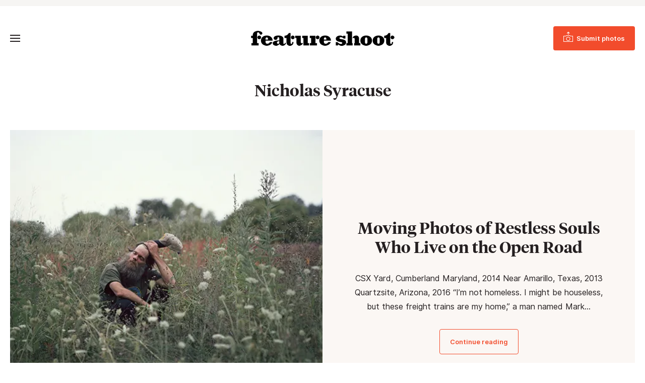

--- FILE ---
content_type: application/javascript; charset=utf-8
request_url: https://www.featureshoot.com/wp-content/themes/featureshoot2019/jquery.menu-aim-edited.min.js?ver=1.11
body_size: 98
content:
!function(S){S.fn.menuAim=function(e){return this.each(function(){(function(e){var v=S(this),x=null,p=[],y=null,n=null,d=S.extend({rowSelector:"> li",submenuSelector:"*",submenuDivSelector:"> ul",tolerance:75,enter:S.noop,exit:S.noop,activate:S.noop,deactivate:S.noop,exitMenu:S.noop},e),o=function(e){e!=x&&(x&&d.deactivate(x),d.activate(e),x=e)},i=function(e){var t=u();t?n=setTimeout(function(){i(e)},t):o(e)},u=function(){if(!x||!S(x).is(d.submenuSelector))return 0;var e=v.offset(),t=S(x).find(d.submenuDivSelector),n=t.offset(),o={x:n.left-d.tolerance,y:n.top},i={x:n.left+t.outerWidth()+d.tolerance,y:n.top},u=p[p.length-1],r=p[0];if(!u)return 0;if(r||(r=u),r.x<e.left||r.x>e.left+v.outerWidth()||r.y<e.top||r.y>e.top+v.outerHeight())return 0;if(y&&u.x==y.x&&u.y==y.y)return 0;function c(e,t){return(t.y-e.y)/(t.x-e.x)}var l=i,f=o,a=c(u,l),s=c(u,f),h=c(r,l),m=c(r,f);return a<h&&m<s?(y=u,250):(y=null,0)};v.mouseleave(function(){n&&clearTimeout(n);d.exitMenu(this)&&(x&&d.deactivate(x),x=null)}).find(d.rowSelector).mouseenter(function(){n&&clearTimeout(n);d.enter(this),i(this)}).mouseleave(function(){d.exit(this)}).click(function(){o(this)}),S(document).mousemove(function(e){p.push({x:e.pageX,y:e.pageY}),3<p.length&&p.shift()})}).call(this,e)}),this}}(jQuery);